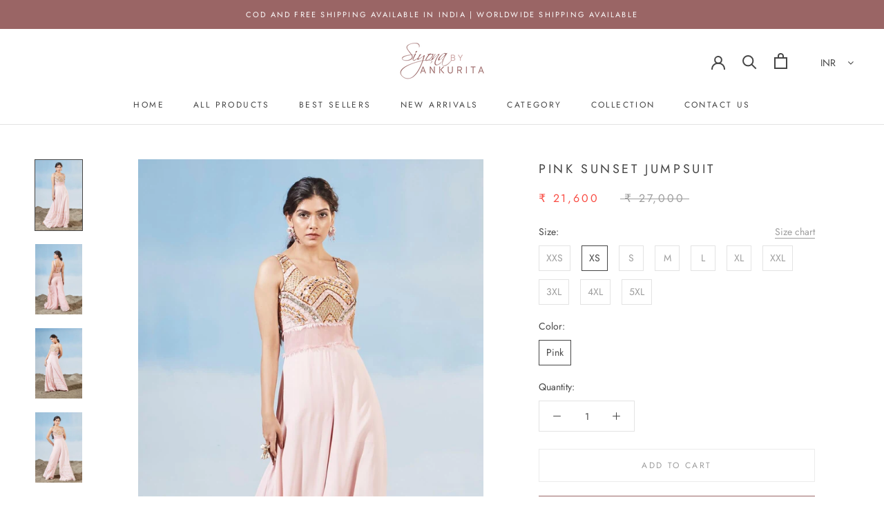

--- FILE ---
content_type: text/javascript
request_url: https://shopsiyona.com/cdn/shop/t/2/assets/custom.js?v=4244278962831210641681727634
body_size: -748
content:
//# sourceMappingURL=/cdn/shop/t/2/assets/custom.js.map?v=4244278962831210641681727634
